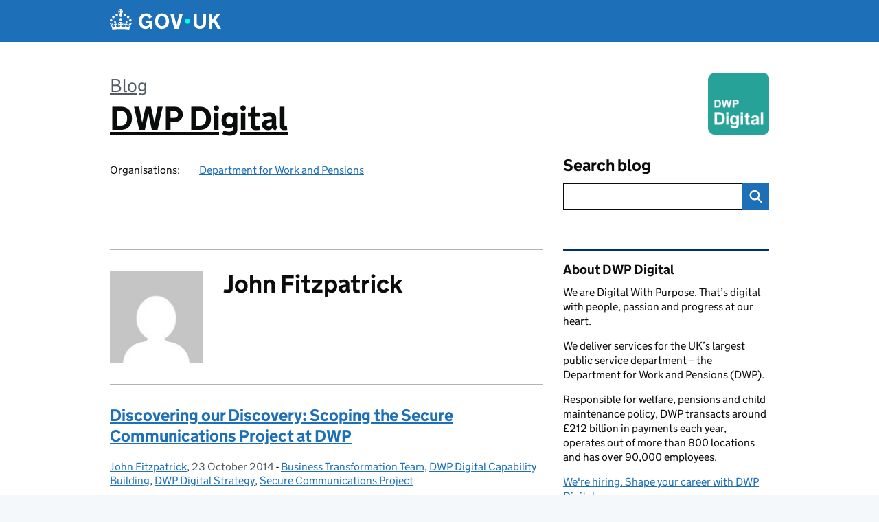

--- FILE ---
content_type: text/html; charset=UTF-8
request_url: https://dwpdigital.blog.gov.uk/author/john-fitzpatrick/
body_size: 14006
content:
<!DOCTYPE html>
<html lang="en" class="govuk-template--rebranded">
	<head>
		<meta charset="utf-8">

		<meta name="viewport" content="width=device-width, initial-scale=1, viewport-fit=cover">
		<meta name="theme-color" content="#0b0c0c">

		<link rel="icon" sizes="48x48" href="https://dwpdigital.blog.gov.uk/wp-content/themes/gds-blogs/build/node_modules/govuk-frontend/dist/govuk/assets/rebrand/images/favicon.ico">
		<link rel="icon" sizes="any" href="https://dwpdigital.blog.gov.uk/wp-content/themes/gds-blogs/build/node_modules/govuk-frontend/dist/govuk/assets/rebrand/images/favicon.svg" type="image/svg+xml">
		<link rel="mask-icon" href="https://dwpdigital.blog.gov.uk/wp-content/themes/gds-blogs/build/node_modules/govuk-frontend/dist/govuk/assets/rebrand/images/govuk-icon-mask.svg" color="#0b0c0c">
		<link rel="apple-touch-icon" href="https://dwpdigital.blog.gov.uk/wp-content/themes/gds-blogs/build/node_modules/govuk-frontend/dist/govuk/assets/rebrand/images/govuk-icon-180.png">
		<link rel="manifest" href="https://dwpdigital.blog.gov.uk/wp-content/themes/gds-blogs/build/node_modules/govuk-frontend/dist/govuk/assets/rebrand/manifest.json">

		<title>John Fitzpatrick &#8211; DWP Digital</title>
<meta name='robots' content='max-image-preview:large' />
	<style>img:is([sizes="auto" i], [sizes^="auto," i]) { contain-intrinsic-size: 3000px 1500px }</style>
	<link rel='dns-prefetch' href='//cc.cdn.civiccomputing.com' />
<link rel='dns-prefetch' href='//dwpdigital.blog.gov.uk' />
<link rel="alternate" type="application/atom+xml" title="DWP Digital &raquo; Feed" href="https://dwpdigital.blog.gov.uk/feed/" />
<link rel="alternate" type="application/atom+xml" title="DWP Digital &raquo; Posts by John Fitzpatrick Feed" href="https://dwpdigital.blog.gov.uk/author/john-fitzpatrick/feed/" />
<link rel='stylesheet' id='wp-block-library-css' href='https://dwpdigital.blog.gov.uk/wp-includes/css/dist/block-library/style.min.css?ver=6.8.3' media='all' />
<style id='co-authors-plus-coauthors-style-inline-css'>
.wp-block-co-authors-plus-coauthors.is-layout-flow [class*=wp-block-co-authors-plus]{display:inline}

</style>
<style id='co-authors-plus-avatar-style-inline-css'>
.wp-block-co-authors-plus-avatar :where(img){height:auto;max-width:100%;vertical-align:bottom}.wp-block-co-authors-plus-coauthors.is-layout-flow .wp-block-co-authors-plus-avatar :where(img){vertical-align:middle}.wp-block-co-authors-plus-avatar:is(.alignleft,.alignright){display:table}.wp-block-co-authors-plus-avatar.aligncenter{display:table;margin-inline:auto}

</style>
<style id='co-authors-plus-image-style-inline-css'>
.wp-block-co-authors-plus-image{margin-bottom:0}.wp-block-co-authors-plus-image :where(img){height:auto;max-width:100%;vertical-align:bottom}.wp-block-co-authors-plus-coauthors.is-layout-flow .wp-block-co-authors-plus-image :where(img){vertical-align:middle}.wp-block-co-authors-plus-image:is(.alignfull,.alignwide) :where(img){width:100%}.wp-block-co-authors-plus-image:is(.alignleft,.alignright){display:table}.wp-block-co-authors-plus-image.aligncenter{display:table;margin-inline:auto}

</style>
<style id='global-styles-inline-css'>
:root{--wp--preset--aspect-ratio--square: 1;--wp--preset--aspect-ratio--4-3: 4/3;--wp--preset--aspect-ratio--3-4: 3/4;--wp--preset--aspect-ratio--3-2: 3/2;--wp--preset--aspect-ratio--2-3: 2/3;--wp--preset--aspect-ratio--16-9: 16/9;--wp--preset--aspect-ratio--9-16: 9/16;--wp--preset--color--black: var(--wp--custom--govuk-color--black);--wp--preset--color--cyan-bluish-gray: #abb8c3;--wp--preset--color--white: var(--wp--custom--govuk-color--white);--wp--preset--color--pale-pink: #f78da7;--wp--preset--color--vivid-red: #cf2e2e;--wp--preset--color--luminous-vivid-orange: #ff6900;--wp--preset--color--luminous-vivid-amber: #fcb900;--wp--preset--color--light-green-cyan: #7bdcb5;--wp--preset--color--vivid-green-cyan: #00d084;--wp--preset--color--pale-cyan-blue: #8ed1fc;--wp--preset--color--vivid-cyan-blue: #0693e3;--wp--preset--color--vivid-purple: #9b51e0;--wp--preset--color--dark-grey: var(--wp--custom--govuk-color--dark-grey);--wp--preset--color--mid-grey: var(--wp--custom--govuk-color--mid-grey);--wp--preset--color--light-grey: var(--wp--custom--govuk-color--light-grey);--wp--preset--color--blue: var(--wp--custom--govuk-color--blue);--wp--preset--color--green: var(--wp--custom--govuk-color--green);--wp--preset--color--turquoise: var(--wp--custom--govuk-color--turquoise);--wp--preset--gradient--vivid-cyan-blue-to-vivid-purple: linear-gradient(135deg,rgba(6,147,227,1) 0%,rgb(155,81,224) 100%);--wp--preset--gradient--light-green-cyan-to-vivid-green-cyan: linear-gradient(135deg,rgb(122,220,180) 0%,rgb(0,208,130) 100%);--wp--preset--gradient--luminous-vivid-amber-to-luminous-vivid-orange: linear-gradient(135deg,rgba(252,185,0,1) 0%,rgba(255,105,0,1) 100%);--wp--preset--gradient--luminous-vivid-orange-to-vivid-red: linear-gradient(135deg,rgba(255,105,0,1) 0%,rgb(207,46,46) 100%);--wp--preset--gradient--very-light-gray-to-cyan-bluish-gray: linear-gradient(135deg,rgb(238,238,238) 0%,rgb(169,184,195) 100%);--wp--preset--gradient--cool-to-warm-spectrum: linear-gradient(135deg,rgb(74,234,220) 0%,rgb(151,120,209) 20%,rgb(207,42,186) 40%,rgb(238,44,130) 60%,rgb(251,105,98) 80%,rgb(254,248,76) 100%);--wp--preset--gradient--blush-light-purple: linear-gradient(135deg,rgb(255,206,236) 0%,rgb(152,150,240) 100%);--wp--preset--gradient--blush-bordeaux: linear-gradient(135deg,rgb(254,205,165) 0%,rgb(254,45,45) 50%,rgb(107,0,62) 100%);--wp--preset--gradient--luminous-dusk: linear-gradient(135deg,rgb(255,203,112) 0%,rgb(199,81,192) 50%,rgb(65,88,208) 100%);--wp--preset--gradient--pale-ocean: linear-gradient(135deg,rgb(255,245,203) 0%,rgb(182,227,212) 50%,rgb(51,167,181) 100%);--wp--preset--gradient--electric-grass: linear-gradient(135deg,rgb(202,248,128) 0%,rgb(113,206,126) 100%);--wp--preset--gradient--midnight: linear-gradient(135deg,rgb(2,3,129) 0%,rgb(40,116,252) 100%);--wp--preset--font-size--small: 13px;--wp--preset--font-size--medium: 20px;--wp--preset--font-size--large: 36px;--wp--preset--font-size--x-large: 42px;--wp--preset--spacing--20: 0.44rem;--wp--preset--spacing--30: 0.67rem;--wp--preset--spacing--40: 1rem;--wp--preset--spacing--50: 1.5rem;--wp--preset--spacing--60: 2.25rem;--wp--preset--spacing--70: 3.38rem;--wp--preset--spacing--80: 5.06rem;--wp--preset--spacing--1: 0.3125rem;--wp--preset--spacing--2: 0.625rem;--wp--preset--spacing--3: 0.9375rem;--wp--preset--spacing--4: clamp(0.9375rem, (100vw - 40rem) * 1000, 1.25rem);--wp--preset--spacing--5: clamp(0.9375rem, (100vw - 40rem) * 1000, 1.5625rem);--wp--preset--spacing--6: clamp(1.25rem, (100vw - 40rem) * 1000, 1.875rem);--wp--preset--spacing--7: clamp(1.5625rem, (100vw - 40rem) * 1000, 2.5rem);--wp--preset--spacing--8: clamp(1.875rem, (100vw - 40rem) * 1000, 3.125rem);--wp--preset--spacing--9: clamp(2.5rem, (100vw - 40rem) * 1000, 3.75rem);--wp--preset--shadow--natural: 6px 6px 9px rgba(0, 0, 0, 0.2);--wp--preset--shadow--deep: 12px 12px 50px rgba(0, 0, 0, 0.4);--wp--preset--shadow--sharp: 6px 6px 0px rgba(0, 0, 0, 0.2);--wp--preset--shadow--outlined: 6px 6px 0px -3px rgba(255, 255, 255, 1), 6px 6px rgba(0, 0, 0, 1);--wp--preset--shadow--crisp: 6px 6px 0px rgba(0, 0, 0, 1);--wp--custom--govuk-color--black: #0b0c0c;--wp--custom--govuk-color--dark-grey: #505a5f;--wp--custom--govuk-color--mid-grey: #b1b4b6;--wp--custom--govuk-color--light-grey: #f3f2f1;--wp--custom--govuk-color--white: #ffffff;--wp--custom--govuk-color--blue: #1d70b8;--wp--custom--govuk-color--green: #00703c;--wp--custom--govuk-color--turquoise: #28a197;}:root { --wp--style--global--content-size: 630px;--wp--style--global--wide-size: 960px; }:where(body) { margin: 0; }.wp-site-blocks > .alignleft { float: left; margin-right: 2em; }.wp-site-blocks > .alignright { float: right; margin-left: 2em; }.wp-site-blocks > .aligncenter { justify-content: center; margin-left: auto; margin-right: auto; }:where(.is-layout-flex){gap: 0.5em;}:where(.is-layout-grid){gap: 0.5em;}.is-layout-flow > .alignleft{float: left;margin-inline-start: 0;margin-inline-end: 2em;}.is-layout-flow > .alignright{float: right;margin-inline-start: 2em;margin-inline-end: 0;}.is-layout-flow > .aligncenter{margin-left: auto !important;margin-right: auto !important;}.is-layout-constrained > .alignleft{float: left;margin-inline-start: 0;margin-inline-end: 2em;}.is-layout-constrained > .alignright{float: right;margin-inline-start: 2em;margin-inline-end: 0;}.is-layout-constrained > .aligncenter{margin-left: auto !important;margin-right: auto !important;}.is-layout-constrained > :where(:not(.alignleft):not(.alignright):not(.alignfull)){max-width: var(--wp--style--global--content-size);margin-left: auto !important;margin-right: auto !important;}.is-layout-constrained > .alignwide{max-width: var(--wp--style--global--wide-size);}body .is-layout-flex{display: flex;}.is-layout-flex{flex-wrap: wrap;align-items: center;}.is-layout-flex > :is(*, div){margin: 0;}body .is-layout-grid{display: grid;}.is-layout-grid > :is(*, div){margin: 0;}body{padding-top: 0px;padding-right: 0px;padding-bottom: 0px;padding-left: 0px;}a:where(:not(.wp-element-button)){text-decoration: underline;}:root :where(.wp-element-button, .wp-block-button__link){background-color: #32373c;border-width: 0;color: #fff;font-family: inherit;font-size: inherit;line-height: inherit;padding: calc(0.667em + 2px) calc(1.333em + 2px);text-decoration: none;}.has-black-color{color: var(--wp--preset--color--black) !important;}.has-cyan-bluish-gray-color{color: var(--wp--preset--color--cyan-bluish-gray) !important;}.has-white-color{color: var(--wp--preset--color--white) !important;}.has-pale-pink-color{color: var(--wp--preset--color--pale-pink) !important;}.has-vivid-red-color{color: var(--wp--preset--color--vivid-red) !important;}.has-luminous-vivid-orange-color{color: var(--wp--preset--color--luminous-vivid-orange) !important;}.has-luminous-vivid-amber-color{color: var(--wp--preset--color--luminous-vivid-amber) !important;}.has-light-green-cyan-color{color: var(--wp--preset--color--light-green-cyan) !important;}.has-vivid-green-cyan-color{color: var(--wp--preset--color--vivid-green-cyan) !important;}.has-pale-cyan-blue-color{color: var(--wp--preset--color--pale-cyan-blue) !important;}.has-vivid-cyan-blue-color{color: var(--wp--preset--color--vivid-cyan-blue) !important;}.has-vivid-purple-color{color: var(--wp--preset--color--vivid-purple) !important;}.has-dark-grey-color{color: var(--wp--preset--color--dark-grey) !important;}.has-mid-grey-color{color: var(--wp--preset--color--mid-grey) !important;}.has-light-grey-color{color: var(--wp--preset--color--light-grey) !important;}.has-blue-color{color: var(--wp--preset--color--blue) !important;}.has-green-color{color: var(--wp--preset--color--green) !important;}.has-turquoise-color{color: var(--wp--preset--color--turquoise) !important;}.has-black-background-color{background-color: var(--wp--preset--color--black) !important;}.has-cyan-bluish-gray-background-color{background-color: var(--wp--preset--color--cyan-bluish-gray) !important;}.has-white-background-color{background-color: var(--wp--preset--color--white) !important;}.has-pale-pink-background-color{background-color: var(--wp--preset--color--pale-pink) !important;}.has-vivid-red-background-color{background-color: var(--wp--preset--color--vivid-red) !important;}.has-luminous-vivid-orange-background-color{background-color: var(--wp--preset--color--luminous-vivid-orange) !important;}.has-luminous-vivid-amber-background-color{background-color: var(--wp--preset--color--luminous-vivid-amber) !important;}.has-light-green-cyan-background-color{background-color: var(--wp--preset--color--light-green-cyan) !important;}.has-vivid-green-cyan-background-color{background-color: var(--wp--preset--color--vivid-green-cyan) !important;}.has-pale-cyan-blue-background-color{background-color: var(--wp--preset--color--pale-cyan-blue) !important;}.has-vivid-cyan-blue-background-color{background-color: var(--wp--preset--color--vivid-cyan-blue) !important;}.has-vivid-purple-background-color{background-color: var(--wp--preset--color--vivid-purple) !important;}.has-dark-grey-background-color{background-color: var(--wp--preset--color--dark-grey) !important;}.has-mid-grey-background-color{background-color: var(--wp--preset--color--mid-grey) !important;}.has-light-grey-background-color{background-color: var(--wp--preset--color--light-grey) !important;}.has-blue-background-color{background-color: var(--wp--preset--color--blue) !important;}.has-green-background-color{background-color: var(--wp--preset--color--green) !important;}.has-turquoise-background-color{background-color: var(--wp--preset--color--turquoise) !important;}.has-black-border-color{border-color: var(--wp--preset--color--black) !important;}.has-cyan-bluish-gray-border-color{border-color: var(--wp--preset--color--cyan-bluish-gray) !important;}.has-white-border-color{border-color: var(--wp--preset--color--white) !important;}.has-pale-pink-border-color{border-color: var(--wp--preset--color--pale-pink) !important;}.has-vivid-red-border-color{border-color: var(--wp--preset--color--vivid-red) !important;}.has-luminous-vivid-orange-border-color{border-color: var(--wp--preset--color--luminous-vivid-orange) !important;}.has-luminous-vivid-amber-border-color{border-color: var(--wp--preset--color--luminous-vivid-amber) !important;}.has-light-green-cyan-border-color{border-color: var(--wp--preset--color--light-green-cyan) !important;}.has-vivid-green-cyan-border-color{border-color: var(--wp--preset--color--vivid-green-cyan) !important;}.has-pale-cyan-blue-border-color{border-color: var(--wp--preset--color--pale-cyan-blue) !important;}.has-vivid-cyan-blue-border-color{border-color: var(--wp--preset--color--vivid-cyan-blue) !important;}.has-vivid-purple-border-color{border-color: var(--wp--preset--color--vivid-purple) !important;}.has-dark-grey-border-color{border-color: var(--wp--preset--color--dark-grey) !important;}.has-mid-grey-border-color{border-color: var(--wp--preset--color--mid-grey) !important;}.has-light-grey-border-color{border-color: var(--wp--preset--color--light-grey) !important;}.has-blue-border-color{border-color: var(--wp--preset--color--blue) !important;}.has-green-border-color{border-color: var(--wp--preset--color--green) !important;}.has-turquoise-border-color{border-color: var(--wp--preset--color--turquoise) !important;}.has-vivid-cyan-blue-to-vivid-purple-gradient-background{background: var(--wp--preset--gradient--vivid-cyan-blue-to-vivid-purple) !important;}.has-light-green-cyan-to-vivid-green-cyan-gradient-background{background: var(--wp--preset--gradient--light-green-cyan-to-vivid-green-cyan) !important;}.has-luminous-vivid-amber-to-luminous-vivid-orange-gradient-background{background: var(--wp--preset--gradient--luminous-vivid-amber-to-luminous-vivid-orange) !important;}.has-luminous-vivid-orange-to-vivid-red-gradient-background{background: var(--wp--preset--gradient--luminous-vivid-orange-to-vivid-red) !important;}.has-very-light-gray-to-cyan-bluish-gray-gradient-background{background: var(--wp--preset--gradient--very-light-gray-to-cyan-bluish-gray) !important;}.has-cool-to-warm-spectrum-gradient-background{background: var(--wp--preset--gradient--cool-to-warm-spectrum) !important;}.has-blush-light-purple-gradient-background{background: var(--wp--preset--gradient--blush-light-purple) !important;}.has-blush-bordeaux-gradient-background{background: var(--wp--preset--gradient--blush-bordeaux) !important;}.has-luminous-dusk-gradient-background{background: var(--wp--preset--gradient--luminous-dusk) !important;}.has-pale-ocean-gradient-background{background: var(--wp--preset--gradient--pale-ocean) !important;}.has-electric-grass-gradient-background{background: var(--wp--preset--gradient--electric-grass) !important;}.has-midnight-gradient-background{background: var(--wp--preset--gradient--midnight) !important;}.has-small-font-size{font-size: var(--wp--preset--font-size--small) !important;}.has-medium-font-size{font-size: var(--wp--preset--font-size--medium) !important;}.has-large-font-size{font-size: var(--wp--preset--font-size--large) !important;}.has-x-large-font-size{font-size: var(--wp--preset--font-size--x-large) !important;}
:where(.wp-block-post-template.is-layout-flex){gap: 1.25em;}:where(.wp-block-post-template.is-layout-grid){gap: 1.25em;}
:where(.wp-block-columns.is-layout-flex){gap: 2em;}:where(.wp-block-columns.is-layout-grid){gap: 2em;}
:root :where(.wp-block-pullquote){font-size: 1.5em;line-height: 1.6;}
</style>
<link rel='stylesheet' id='dxw-digest-css' href='https://dwpdigital.blog.gov.uk/wp-content/plugins/dxw-digest/app/../assets/css/dxw-digest.css?ver=6.8.3' media='all' />
<link rel='stylesheet' id='main-css' href='https://dwpdigital.blog.gov.uk/wp-content/themes/gds-blogs/build/main-592accf48c36d4c61c393fa8a73185ddcf8c65ca.min.css?ver=6.8.3' media='all' />
<link rel='stylesheet' id='aurora-heatmap-css' href='https://dwpdigital.blog.gov.uk/wp-content/plugins/aurora-heatmap/style.css?ver=1.7.1' media='all' />
<script src="https://dwpdigital.blog.gov.uk/wp-includes/js/jquery/jquery.min.js?ver=3.7.1" id="jquery-core-js"></script>
<script src="https://dwpdigital.blog.gov.uk/wp-includes/js/jquery/jquery-migrate.min.js?ver=3.4.1" id="jquery-migrate-js"></script>
<script src="https://dwpdigital.blog.gov.uk/wp-content/themes/gds-blogs/build/main-1a574665cb89c6954a0fc51bba2076ee798236b6.min.js?ver=6.8.3" id="main-js"></script>
<script src="https://cc.cdn.civiccomputing.com/9/cookieControl-9.x.min.js?ver=6.8.3" id="cookieControl-js"></script>
<script id="cookieControlConfig-js-extra">
var cookieControlSettings = {"apiKey":"c8b1d37ba682b6d122f1360da011322b3b755539","product":"PRO","domain":"dwpdigital.blog.gov.uk"};
</script>
<script src="https://dwpdigital.blog.gov.uk/wp-content/plugins/gds-cookies-and-analytics/assets/cookieControlConfig.js?ver=6.8.3" id="cookieControlConfig-js"></script>
<script src="https://dwpdigital.blog.gov.uk/wp-content/plugins/dxw-digest/app/../assets/js/dxw-digest.js?ver=6.8.3" id="dxw-digest-js"></script>
<script src="https://dwpdigital.blog.gov.uk/wp-content/themes/gds-blogs/build/govuk-frontend-load.js?ver=6.8.3" id="govuk-frontend-js" type="module"></script>
<script id="aurora-heatmap-js-extra">
var aurora_heatmap = {"_mode":"reporter","ajax_url":"https:\/\/dwpdigital.blog.gov.uk\/wp-admin\/admin-ajax.php","action":"aurora_heatmap","reports":"click_pc,click_mobile","debug":"0","ajax_delay_time":"3000","ajax_interval":"10","ajax_bulk":null};
</script>
<script src="https://dwpdigital.blog.gov.uk/wp-content/plugins/aurora-heatmap/js/aurora-heatmap.min.js?ver=1.7.1" id="aurora-heatmap-js"></script>
	<meta name="description" content="News and updates from DWP Digital">

<style>.recentcomments a{display:inline !important;padding:0 !important;margin:0 !important;}</style>	</head>
	<body class="archive author author-john-fitzpatrick author-461 wp-theme-gds-blogs govuk-template__body">
		<script>
document.body.className += ' js-enabled' + ('noModule' in HTMLScriptElement.prototype ? ' govuk-frontend-supported' : '');
</script>

		<a href="#content" class="govuk-skip-link" data-module="govuk-skip-link">Skip to main content</a>
		<header class="govuk-header" data-module="govuk-header">
			<div class="govuk-header__container govuk-width-container">
				<div class="govuk-header__logo">
					<a href="https://www.gov.uk/" title="Go to the GOV.UK homepage" id="logo" class="govuk-header__link govuk-header__link--homepage">  
						<svg
							focusable="false"
							role="img"
							xmlns="http://www.w3.org/2000/svg"
							viewBox="0 0 324 60"
							height="30"
							width="162"
							fill="currentcolor"
							class="govuk-header__logotype"
							aria-label="GOV.UK">
							<title>GOV.UK</title>
							<g>
								<circle cx="20" cy="17.6" r="3.7"></circle>
								<circle cx="10.2" cy="23.5" r="3.7"></circle>
								<circle cx="3.7" cy="33.2" r="3.7"></circle>
								<circle cx="31.7" cy="30.6" r="3.7"></circle>
								<circle cx="43.3" cy="17.6" r="3.7"></circle>
								<circle cx="53.2" cy="23.5" r="3.7"></circle>
								<circle cx="59.7" cy="33.2" r="3.7"></circle>
								<circle cx="31.7" cy="30.6" r="3.7"></circle>
								<path d="M33.1,9.8c.2-.1.3-.3.5-.5l4.6,2.4v-6.8l-4.6,1.5c-.1-.2-.3-.3-.5-.5l1.9-5.9h-6.7l1.9,5.9c-.2.1-.3.3-.5.5l-4.6-1.5v6.8l4.6-2.4c.1.2.3.3.5.5l-2.6,8c-.9,2.8,1.2,5.7,4.1,5.7h0c3,0,5.1-2.9,4.1-5.7l-2.6-8ZM37,37.9s-3.4,3.8-4.1,6.1c2.2,0,4.2-.5,6.4-2.8l-.7,8.5c-2-2.8-4.4-4.1-5.7-3.8.1,3.1.5,6.7,5.8,7.2,3.7.3,6.7-1.5,7-3.8.4-2.6-2-4.3-3.7-1.6-1.4-4.5,2.4-6.1,4.9-3.2-1.9-4.5-1.8-7.7,2.4-10.9,3,4,2.6,7.3-1.2,11.1,2.4-1.3,6.2,0,4,4.6-1.2-2.8-3.7-2.2-4.2.2-.3,1.7.7,3.7,3,4.2,1.9.3,4.7-.9,7-5.9-1.3,0-2.4.7-3.9,1.7l2.4-8c.6,2.3,1.4,3.7,2.2,4.5.6-1.6.5-2.8,0-5.3l5,1.8c-2.6,3.6-5.2,8.7-7.3,17.5-7.4-1.1-15.7-1.7-24.5-1.7h0c-8.8,0-17.1.6-24.5,1.7-2.1-8.9-4.7-13.9-7.3-17.5l5-1.8c-.5,2.5-.6,3.7,0,5.3.8-.8,1.6-2.3,2.2-4.5l2.4,8c-1.5-1-2.6-1.7-3.9-1.7,2.3,5,5.2,6.2,7,5.9,2.3-.4,3.3-2.4,3-4.2-.5-2.4-3-3.1-4.2-.2-2.2-4.6,1.6-6,4-4.6-3.7-3.7-4.2-7.1-1.2-11.1,4.2,3.2,4.3,6.4,2.4,10.9,2.5-2.8,6.3-1.3,4.9,3.2-1.8-2.7-4.1-1-3.7,1.6.3,2.3,3.3,4.1,7,3.8,5.4-.5,5.7-4.2,5.8-7.2-1.3-.2-3.7,1-5.7,3.8l-.7-8.5c2.2,2.3,4.2,2.7,6.4,2.8-.7-2.3-4.1-6.1-4.1-6.1h10.6,0Z"></path>
							</g>
							<circle class="govuk-logo-dot" cx="226" cy="36" r="7.3"></circle>
							<path d="M93.94 41.25c.4 1.81 1.2 3.21 2.21 4.62 1 1.4 2.21 2.41 3.61 3.21s3.21 1.2 5.22 1.2 3.61-.4 4.82-1c1.4-.6 2.41-1.4 3.21-2.41.8-1 1.4-2.01 1.61-3.01s.4-2.01.4-3.01v.14h-10.86v-7.02h20.07v24.08h-8.03v-5.56c-.6.8-1.38 1.61-2.19 2.41-.8.8-1.81 1.2-2.81 1.81-1 .4-2.21.8-3.41 1.2s-2.41.4-3.81.4a18.56 18.56 0 0 1-14.65-6.63c-1.6-2.01-3.01-4.41-3.81-7.02s-1.4-5.62-1.4-8.83.4-6.02 1.4-8.83a20.45 20.45 0 0 1 19.46-13.65c3.21 0 4.01.2 5.82.8 1.81.4 3.61 1.2 5.02 2.01 1.61.8 2.81 2.01 4.01 3.21s2.21 2.61 2.81 4.21l-7.63 4.41c-.4-1-1-1.81-1.61-2.61-.6-.8-1.4-1.4-2.21-2.01-.8-.6-1.81-1-2.81-1.4-1-.4-2.21-.4-3.61-.4-2.01 0-3.81.4-5.22 1.2-1.4.8-2.61 1.81-3.61 3.21s-1.61 2.81-2.21 4.62c-.4 1.81-.6 3.71-.6 5.42s.8 5.22.8 5.22Zm57.8-27.9c3.21 0 6.22.6 8.63 1.81 2.41 1.2 4.82 2.81 6.62 4.82S170.2 24.39 171 27s1.4 5.62 1.4 8.83-.4 6.02-1.4 8.83-2.41 5.02-4.01 7.02-4.01 3.61-6.62 4.82-5.42 1.81-8.63 1.81-6.22-.6-8.63-1.81-4.82-2.81-6.42-4.82-3.21-4.41-4.01-7.02-1.4-5.62-1.4-8.83.4-6.02 1.4-8.83 2.41-5.02 4.01-7.02 4.01-3.61 6.42-4.82 5.42-1.81 8.63-1.81Zm0 36.73c1.81 0 3.61-.4 5.02-1s2.61-1.81 3.61-3.01 1.81-2.81 2.21-4.41c.4-1.81.8-3.61.8-5.62 0-2.21-.2-4.21-.8-6.02s-1.2-3.21-2.21-4.62c-1-1.2-2.21-2.21-3.61-3.01s-3.21-1-5.02-1-3.61.4-5.02 1c-1.4.8-2.61 1.81-3.61 3.01s-1.81 2.81-2.21 4.62c-.4 1.81-.8 3.61-.8 5.62 0 2.41.2 4.21.8 6.02.4 1.81 1.2 3.21 2.21 4.41s2.21 2.21 3.61 3.01c1.4.8 3.21 1 5.02 1Zm36.32 7.96-12.24-44.15h9.83l8.43 32.77h.4l8.23-32.77h9.83L200.3 58.04h-12.24Zm74.14-7.96c2.18 0 3.51-.6 3.51-.6 1.2-.6 2.01-1 2.81-1.81s1.4-1.81 1.81-2.81a13 13 0 0 0 .8-4.01V13.9h8.63v28.15c0 2.41-.4 4.62-1.4 6.62-.8 2.01-2.21 3.61-3.61 5.02s-3.41 2.41-5.62 3.21-4.62 1.2-7.02 1.2-5.02-.4-7.02-1.2c-2.21-.8-4.01-1.81-5.62-3.21s-2.81-3.01-3.61-5.02-1.4-4.21-1.4-6.62V13.9h8.63v26.95c0 1.61.2 3.01.8 4.01.4 1.2 1.2 2.21 2.01 2.81.8.8 1.81 1.4 2.81 1.81 0 0 1.34.6 3.51.6Zm34.22-36.18v18.92l15.65-18.92h10.82l-15.03 17.32 16.03 26.83h-10.21l-11.44-20.21-5.62 6.22v13.99h-8.83V13.9"></path>
						</svg>
					</a>
				</div>
			</div>
		</header>

				<div class="govuk-width-container">
    <header class="header" aria-label="blog name">
    <div class="govuk-grid-row">

        
        <div class="govuk-grid-column-two-thirds">
            <div class="blog-title govuk-heading-xl">
                <span class="blog"><a href="https://www.blog.gov.uk/">Blog</a></span>
                <a href="https://dwpdigital.blog.gov.uk">DWP Digital</a>
			</div>

                            <div class="bottom blog-meta">
                                                    <dl>
                                <dt>Organisations:</dt>
                                <dd><a href="https://www.gov.uk/government/organisations/department-for-work-pensions">Department for Work and Pensions</a></dd>
                            </dl>
                                                                </div>
                    </div>

        <div class="govuk-grid-column-one-third">
                                        <div class="logo-container hidden-mobile">
                    <img src="https://dwpdigital.blog.gov.uk/wp-content/uploads/sites/197/2021/06/cropped-DWP-Digital-Master-Arial-Logos-35mm-e1623569820467.png" alt="DWP Digital">
                </div>
                        <div class="bottom search-container">
                <form role="search" method="get" id="searchform" class="form-search" action="https://dwpdigital.blog.gov.uk/">
    <label class="govuk-label govuk-label--m" for="s">Search blog</label>
    <div class="search-input-wrapper">
        <input enterkeyhint="search" title="Search" type="search" value="" name="s" id="s" class="search-query">
        <input type="submit" id="searchsubmit" value="Search" class="btn">
    </div>
</form>
            </div>
        </div>

    </div>

    
</header>
      <main id="content" class="govuk-grid-row">
    <div class="govuk-grid-column-two-thirds main-content">
		<div class="author-container">
    <div class="govuk-grid-row author-details">
        <div class="govuk-grid-column-one-quarter avatar">
            <img alt='' src='https://secure.gravatar.com/avatar/?s=140&#038;d=mm&#038;r=g' srcset='https://secure.gravatar.com/avatar/?s=280&#038;d=mm&#038;r=g 2x' class='avatar pull-left media-object avatar-140 photo avatar-default' height='140' width='140' decoding='async'/>        </div>
        <div class="govuk-grid-column-three-quarters">
            <h1 class="govuk-heading-l">John Fitzpatrick</h1>
                    </div>
    </div>
            <article class="post-473 post type-post status-publish format-standard hentry category-business-transformation-team category-dwp-digital-capability-building category-dwp-digital-strategy category-secure-communications-project tag-agile-development tag-business-transformation tag-digital-capability tag-digital-transformation tag-dwp tag-secure-communications-project tag-user-research">
  <header>
    <h2 class="govuk-heading-m"><a href="https://dwpdigital.blog.gov.uk/2014/10/23/discovering-our-discovery-scoping-the-secure-communications-project-at-dwp/">Discovering our Discovery: Scoping  the Secure Communications Project at DWP</a></h2>
    <div class="govuk-body-s">
  	<span class="govuk-visually-hidden">Posted by: </span>
	<a href="https://dwpdigital.blog.gov.uk/author/john-fitzpatrick/" title="Posts by John Fitzpatrick" class="author url fn" rel="author">John Fitzpatrick</a>, <span class="govuk-visually-hidden">Posted on: </span><time class="updated" datetime="2014-10-23T10:53:09+01:00">23 October 2014</time>
  -
  <span class="govuk-visually-hidden">Categories: </span>
  <a href="https://dwpdigital.blog.gov.uk/category/business-transformation-team/" rel="category tag">Business Transformation Team</a>, <a href="https://dwpdigital.blog.gov.uk/category/dwp-digital-capability-building/" rel="category tag">DWP Digital Capability Building</a>, <a href="https://dwpdigital.blog.gov.uk/category/dwp-digital-strategy/" rel="category tag">DWP Digital Strategy</a>, <a href="https://dwpdigital.blog.gov.uk/category/secure-communications-project/" rel="category tag">Secure Communications Project</a></div>
      </header>
  <div class="entry-summary">
    <p>“I have a dream” a man once said. He went on to describe exactly what that dream was. His articulation was so successful that many of those listening heard a call to arms and understood that it was the start …</p>
  </div>
  <footer class="govuk-body-s">
  <a class="govuk-link" href="https://dwpdigital.blog.gov.uk/2014/10/23/discovering-our-discovery-scoping-the-secure-communications-project-at-dwp/"><strong>Read more</strong> <span class="govuk-visually-hidden">of Discovering our Discovery: Scoping  the Secure Communications Project at DWP</span></a>
        - <a href="https://dwpdigital.blog.gov.uk/2014/10/23/discovering-our-discovery-scoping-the-secure-communications-project-at-dwp/#comments" class="govuk-link">1 comment</a>
    </footer>
</article>
            <article class="post-462 post type-post status-publish format-standard hentry category-business-transformation-team category-dwp-digital-capability-building category-dwp-digital-strategy category-secure-communications-project tag-agile-development tag-business-transformation tag-digital tag-secure-communications-project tag-service-improvement tag-user-research">
  <header>
    <h2 class="govuk-heading-m"><a href="https://dwpdigital.blog.gov.uk/2014/10/06/my-digital-journey/">My Digital Journey</a></h2>
    <div class="govuk-body-s">
  	<span class="govuk-visually-hidden">Posted by: </span>
	<a href="https://dwpdigital.blog.gov.uk/author/john-fitzpatrick/" title="Posts by John Fitzpatrick" class="author url fn" rel="author">John Fitzpatrick</a>, <span class="govuk-visually-hidden">Posted on: </span><time class="updated" datetime="2014-10-06T10:31:45+01:00">6 October 2014</time>
  -
  <span class="govuk-visually-hidden">Categories: </span>
  <a href="https://dwpdigital.blog.gov.uk/category/business-transformation-team/" rel="category tag">Business Transformation Team</a>, <a href="https://dwpdigital.blog.gov.uk/category/dwp-digital-capability-building/" rel="category tag">DWP Digital Capability Building</a>, <a href="https://dwpdigital.blog.gov.uk/category/dwp-digital-strategy/" rel="category tag">DWP Digital Strategy</a>, <a href="https://dwpdigital.blog.gov.uk/category/secure-communications-project/" rel="category tag">Secure Communications Project</a></div>
      </header>
  <div class="entry-summary">
    <p>I LOVE innovation because of all those fantastic things that can really improve our lives. As a traveller, my smartphone brings me internet, email, calendar, photos and best of all face  to face contact with my nearest and dearest. These …</p>
  </div>
  <footer class="govuk-body-s">
  <a class="govuk-link" href="https://dwpdigital.blog.gov.uk/2014/10/06/my-digital-journey/"><strong>Read more</strong> <span class="govuk-visually-hidden">of My Digital Journey</span></a>
  </footer>
</article>
    </div>
          </div>
    <div class="govuk-grid-column-one-third sidebar-contain">
      <div class="sidebar">
  <h2 class="govuk-heading-m govuk-visually-hidden">Related content and links</h2>
  <section class="widget about_widget"><h3>About DWP Digital</h3><p>We are Digital With Purpose. That’s digital with people, passion and progress at our heart.</p>
<p>We deliver services for the UK’s largest public service department – the Department for Work and Pensions (DWP). </p>
<p>Responsible for welfare, pensions and child maintenance policy, DWP transacts around £212 billion in payments each year, operates out of more than 800 locations and has over 90,000 employees.</p>
<p><a href="https://careers.dwp.gov.uk/">We're hiring. Shape your career with DWP Digital.</a></p>
</section><section class="widget nav_menu-4 widget_nav_menu"><div class="widget-inner"><h3>Subscribe to our newsletter</h3><nav class="menu-were-hiring-container" aria-label="Subscribe to our newsletter"><ul id="menu-were-hiring" class="menu"><li id="menu-item-2057" class="menu-item menu-item-type-custom menu-item-object-custom menu-item-2057"><a href="https://careers.dwp.gov.uk/newsletter-sign-up/">Subscribe for the latest DWP Digital jobs</a></li>
</ul></nav></div></section><section class="widget categories-3 widget_categories"><div class="widget-inner"><h3>Categories</h3><form action="https://dwpdigital.blog.gov.uk" method="get"><label class="screen-reader-text" for="cat">Categories</label><select  name='cat' id='cat' class='postform'>
	<option value='-1'>Select Category</option>
	<option class="level-0" value="361">Access to work&nbsp;&nbsp;(2)</option>
	<option class="level-0" value="624">Accessibility&nbsp;&nbsp;(7)</option>
	<option class="level-0" value="244">Agile development&nbsp;&nbsp;(40)</option>
	<option class="level-0" value="686">agile teams&nbsp;&nbsp;(5)</option>
	<option class="level-0" value="724">APIs&nbsp;&nbsp;(5)</option>
	<option class="level-0" value="723">application programming interfaces&nbsp;&nbsp;(2)</option>
	<option class="level-0" value="588">Apply and Maintain Carer's Allowance&nbsp;&nbsp;(1)</option>
	<option class="level-0" value="639">Apply for Direct Rent Payments&nbsp;&nbsp;(1)</option>
	<option class="level-0" value="1">Apply for Personal Independence Payment&nbsp;&nbsp;(4)</option>
	<option class="level-0" value="245">Apprenticeships&nbsp;&nbsp;(13)</option>
	<option class="level-0" value="355">Architecture&nbsp;&nbsp;(11)</option>
	<option class="level-0" value="524">Automation&nbsp;&nbsp;(3)</option>
	<option class="level-0" value="799">Awards&nbsp;&nbsp;(1)</option>
	<option class="level-0" value="2">Benefit repayment service&nbsp;&nbsp;(1)</option>
	<option class="level-0" value="654">Bereavement Service&nbsp;&nbsp;(3)</option>
	<option class="level-0" value="537">Blogging&nbsp;&nbsp;(1)</option>
	<option class="level-0" value="565">BPDTS Ltd&nbsp;&nbsp;(5)</option>
	<option class="level-0" value="3">Business Analyst&nbsp;&nbsp;(20)</option>
	<option class="level-0" value="4">Business Design&nbsp;&nbsp;(12)</option>
	<option class="level-0" value="5">Business Transformation&nbsp;&nbsp;(20)</option>
	<option class="level-0" value="6">Business Transformation Group&nbsp;&nbsp;(17)</option>
	<option class="level-0" value="7">Business Transformation Team&nbsp;&nbsp;(10)</option>
	<option class="level-0" value="8">Carer's Allowance Digital Service&nbsp;&nbsp;(24)</option>
	<option class="level-0" value="388">Carer's week&nbsp;&nbsp;(2)</option>
	<option class="level-0" value="9">Check your State Pension&nbsp;&nbsp;(5)</option>
	<option class="level-0" value="790">Child Maintenance Service&nbsp;&nbsp;(2)</option>
	<option class="level-0" value="246">Cloud&nbsp;&nbsp;(8)</option>
	<option class="level-0" value="347">Cloud services&nbsp;&nbsp;(8)</option>
	<option class="level-0" value="855">Coaching&nbsp;&nbsp;(1)</option>
	<option class="level-0" value="247">coding&nbsp;&nbsp;(9)</option>
	<option class="level-0" value="671">Collaboration&nbsp;&nbsp;(20)</option>
	<option class="level-0" value="248">Collaboration tools&nbsp;&nbsp;(2)</option>
	<option class="level-0" value="369">communities of practice&nbsp;&nbsp;(11)</option>
	<option class="level-0" value="403">community work&nbsp;&nbsp;(2)</option>
	<option class="level-0" value="756">Content Design&nbsp;&nbsp;(6)</option>
	<option class="level-0" value="11">Content Designer&nbsp;&nbsp;(15)</option>
	<option class="level-0" value="750">coronavirus&nbsp;&nbsp;(16)</option>
	<option class="level-0" value="12">Cross Government&nbsp;&nbsp;(17)</option>
	<option class="level-0" value="860">cross government collaboration&nbsp;&nbsp;(1)</option>
	<option class="level-0" value="249">cyber security&nbsp;&nbsp;(3)</option>
	<option class="level-0" value="391">Data&nbsp;&nbsp;(31)</option>
	<option class="level-0" value="390">Data Engineering&nbsp;&nbsp;(8)</option>
	<option class="level-0" value="250">Data Science&nbsp;&nbsp;(24)</option>
	<option class="level-0" value="719">Data scientist&nbsp;&nbsp;(1)</option>
	<option class="level-0" value="566">DataJam North East&nbsp;&nbsp;(9)</option>
	<option class="level-0" value="689">DataJam West Midlands&nbsp;&nbsp;(1)</option>
	<option class="level-0" value="13">Delivery Manager&nbsp;&nbsp;(11)</option>
	<option class="level-0" value="14">Design&nbsp;&nbsp;(16)</option>
	<option class="level-0" value="468">DevOps&nbsp;&nbsp;(11)</option>
	<option class="level-0" value="251">Digital&nbsp;&nbsp;(20)</option>
	<option class="level-0" value="252">Digital Academy&nbsp;&nbsp;(4)</option>
	<option class="level-0" value="680">Digital Channels&nbsp;&nbsp;(1)</option>
	<option class="level-0" value="668">Digital Delivery&nbsp;&nbsp;(3)</option>
	<option class="level-0" value="15">Digital DWP jobs&nbsp;&nbsp;(10)</option>
	<option class="level-0" value="847">Digital Leaders&nbsp;&nbsp;(1)</option>
	<option class="level-0" value="476">Digital performance analytics&nbsp;&nbsp;(3)</option>
	<option class="level-0" value="253">Digital reuse&nbsp;&nbsp;(4)</option>
	<option class="level-0" value="16">Digital Service&nbsp;&nbsp;(27)</option>
	<option class="level-1" value="612">&nbsp;&nbsp;&nbsp;DWP Authenticate Digital Service&nbsp;&nbsp;(2)</option>
	<option class="level-1" value="27">&nbsp;&nbsp;&nbsp;Find Pension Contact Details&nbsp;&nbsp;(1)</option>
	<option class="level-1" value="28">&nbsp;&nbsp;&nbsp;Funeral Payments&nbsp;&nbsp;(1)</option>
	<option class="level-1" value="520">&nbsp;&nbsp;&nbsp;Get Citizen Income Information&nbsp;&nbsp;(3)</option>
	<option class="level-1" value="40">&nbsp;&nbsp;&nbsp;Universal Credit&nbsp;&nbsp;(6)</option>
	<option class="level-0" value="17">Digital Technology&nbsp;&nbsp;(8)</option>
	<option class="level-0" value="18">Digital transformation&nbsp;&nbsp;(41)</option>
	<option class="level-1" value="33">&nbsp;&nbsp;&nbsp;Product Development&nbsp;&nbsp;(5)</option>
	<option class="level-1" value="413">&nbsp;&nbsp;&nbsp;Service Design&nbsp;&nbsp;(6)</option>
	<option class="level-0" value="527">Digital Voices&nbsp;&nbsp;(30)</option>
	<option class="level-0" value="848">Digital With Purpose&nbsp;&nbsp;(19)</option>
	<option class="level-0" value="651">Digital Workplace&nbsp;&nbsp;(5)</option>
	<option class="level-0" value="19">Diversity&nbsp;&nbsp;(78)</option>
	<option class="level-0" value="20">DWP Digital&nbsp;&nbsp;(224)</option>
	<option class="level-0" value="21">DWP Digital Academy&nbsp;&nbsp;(13)</option>
	<option class="level-0" value="22">DWP Digital Capability Building&nbsp;&nbsp;(71)</option>
	<option class="level-1" value="339">&nbsp;&nbsp;&nbsp;product owner&nbsp;&nbsp;(3)</option>
	<option class="level-0" value="23">DWP Digital Strategy&nbsp;&nbsp;(20)</option>
	<option class="level-0" value="24">DWP Technology&nbsp;&nbsp;(20)</option>
	<option class="level-0" value="254">DWPride&nbsp;&nbsp;(8)</option>
	<option class="level-0" value="25">Enabling Digital Delivery&nbsp;&nbsp;(5)</option>
	<option class="level-0" value="26">Enabling Services&nbsp;&nbsp;(3)</option>
	<option class="level-0" value="255">End user computing support&nbsp;&nbsp;(2)</option>
	<option class="level-0" value="384">Engineering&nbsp;&nbsp;(14)</option>
	<option class="level-0" value="256">Enterprise Architecture&nbsp;&nbsp;(3)</option>
	<option class="level-0" value="257">Enterprise Infrastructure&nbsp;&nbsp;(5)</option>
	<option class="level-0" value="258">Equality&nbsp;&nbsp;(5)</option>
	<option class="level-0" value="259">Error and Debt&nbsp;&nbsp;(4)</option>
	<option class="level-0" value="708">Examine a Place&nbsp;&nbsp;(2)</option>
	<option class="level-0" value="705">Financial inclusion&nbsp;&nbsp;(2)</option>
	<option class="level-0" value="260">Fraud&nbsp;&nbsp;(1)</option>
	<option class="level-0" value="715">GDS&nbsp;&nbsp;(1)</option>
	<option class="level-0" value="430">GDS Academy&nbsp;&nbsp;(1)</option>
	<option class="level-0" value="261">Gen X and Gen Z&nbsp;&nbsp;(1)</option>
	<option class="level-0" value="474">Google Analytics&nbsp;&nbsp;(2)</option>
	<option class="level-0" value="610">GOV.UK Notify&nbsp;&nbsp;(1)</option>
	<option class="level-0" value="714">Government Digital Service&nbsp;&nbsp;(3)</option>
	<option class="level-0" value="722">GovJam&nbsp;&nbsp;(1)</option>
	<option class="level-0" value="521">Guest blog&nbsp;&nbsp;(3)</option>
	<option class="level-0" value="404">Hacks&nbsp;&nbsp;(22)</option>
	<option class="level-0" value="29">Hardship Payments&nbsp;&nbsp;(1)</option>
	<option class="level-0" value="633">Health transformation&nbsp;&nbsp;(3)</option>
	<option class="level-0" value="695">Heritage Reliability Engineering&nbsp;&nbsp;(1)</option>
	<option class="level-0" value="656">HTML&nbsp;&nbsp;(1)</option>
	<option class="level-0" value="785">Hybrid Cloud&nbsp;&nbsp;(2)</option>
	<option class="level-0" value="514">hybrid hosting&nbsp;&nbsp;(3)</option>
	<option class="level-0" value="829">hybrid working&nbsp;&nbsp;(1)</option>
	<option class="level-0" value="631">Identity &amp; Trust&nbsp;&nbsp;(2)</option>
	<option class="level-0" value="693">Inclusion&nbsp;&nbsp;(5)</option>
	<option class="level-0" value="606">Income Service&nbsp;&nbsp;(1)</option>
	<option class="level-0" value="746">Industrial Placements&nbsp;&nbsp;(1)</option>
	<option class="level-0" value="433">Infrastructure engineering&nbsp;&nbsp;(10)</option>
	<option class="level-0" value="262">innovation&nbsp;&nbsp;(18)</option>
	<option class="level-0" value="696">Innovation Dojo&nbsp;&nbsp;(2)</option>
	<option class="level-0" value="777">Innovation Lab&nbsp;&nbsp;(4)</option>
	<option class="level-0" value="824">Integration&nbsp;&nbsp;(2)</option>
	<option class="level-0" value="419">Interaction Design&nbsp;&nbsp;(10)</option>
	<option class="level-0" value="263">International Women's Day&nbsp;&nbsp;(12)</option>
	<option class="level-0" value="759">JSA&nbsp;&nbsp;(3)</option>
	<option class="level-0" value="264">Learning &amp; Development&nbsp;&nbsp;(16)</option>
	<option class="level-0" value="534">Learning at Work&nbsp;&nbsp;(4)</option>
	<option class="level-0" value="517">Leeds Digital Festival&nbsp;&nbsp;(2)</option>
	<option class="level-0" value="425">LGBT*&nbsp;&nbsp;(11)</option>
	<option class="level-0" value="437">Mental health&nbsp;&nbsp;(11)</option>
	<option class="level-0" value="856">Mentoring&nbsp;&nbsp;(1)</option>
	<option class="level-0" value="655">Model Office testing&nbsp;&nbsp;(1)</option>
	<option class="level-0" value="692">National Coding Week&nbsp;&nbsp;(1)</option>
	<option class="level-0" value="444">National Inclusion Week&nbsp;&nbsp;(2)</option>
	<option class="level-0" value="792">New Style Employment and Support Allowance&nbsp;&nbsp;(2)</option>
	<option class="level-0" value="266">not just for boys&nbsp;&nbsp;(3)</option>
	<option class="level-0" value="567">Passported Benefits&nbsp;&nbsp;(1)</option>
	<option class="level-0" value="676">Payment services&nbsp;&nbsp;(5)</option>
	<option class="level-0" value="761">Pensions Credit&nbsp;&nbsp;(1)</option>
	<option class="level-0" value="797">Podcasts&nbsp;&nbsp;(15)</option>
	<option class="level-0" value="431">Policy-making&nbsp;&nbsp;(3)</option>
	<option class="level-0" value="634">Portfolio delivery&nbsp;&nbsp;(1)</option>
	<option class="level-0" value="667">Product Design&nbsp;&nbsp;(11)</option>
	<option class="level-0" value="744">Product Manager&nbsp;&nbsp;(5)</option>
	<option class="level-0" value="338">Product Owner&nbsp;&nbsp;(14)</option>
	<option class="level-0" value="340">Product Owner Community&nbsp;&nbsp;(7)</option>
	<option class="level-0" value="673">Product People meet-ups&nbsp;&nbsp;(1)</option>
	<option class="level-0" value="745">Product People North&nbsp;&nbsp;(1)</option>
	<option class="level-0" value="506">QA&nbsp;&nbsp;(2)</option>
	<option class="level-0" value="480">Recruitment&nbsp;&nbsp;(19)</option>
	<option class="level-0" value="446">Report that your Patient is Terminally Ill&nbsp;&nbsp;(2)</option>
	<option class="level-0" value="701">reuse&nbsp;&nbsp;(2)</option>
	<option class="level-0" value="525">Robotics&nbsp;&nbsp;(1)</option>
	<option class="level-0" value="34">Secure Communications&nbsp;&nbsp;(2)</option>
	<option class="level-0" value="35">Secure Communications Project&nbsp;&nbsp;(6)</option>
	<option class="level-0" value="354">Security&nbsp;&nbsp;(3)</option>
	<option class="level-0" value="496">Service Design&nbsp;&nbsp;(23)</option>
	<option class="level-0" value="36">Service Manager&nbsp;&nbsp;(4)</option>
	<option class="level-0" value="728">Services Week&nbsp;&nbsp;(5)</option>
	<option class="level-0" value="810">Shared Channels Experience&nbsp;&nbsp;(2)</option>
	<option class="level-0" value="568">shared parental leave&nbsp;&nbsp;(1)</option>
	<option class="level-0" value="675">Shared Services&nbsp;&nbsp;(1)</option>
	<option class="level-0" value="716">Sharing&nbsp;&nbsp;(1)</option>
	<option class="level-0" value="641">Site Reliability Engineering (SRE)&nbsp;&nbsp;(5)</option>
	<option class="level-0" value="533">sketch noting&nbsp;&nbsp;(1)</option>
	<option class="level-0" value="38">Social Media&nbsp;&nbsp;(4)</option>
	<option class="level-0" value="269">Software Development&nbsp;&nbsp;(15)</option>
	<option class="level-0" value="368">Software Engineering&nbsp;&nbsp;(16)</option>
	<option class="level-0" value="717">Sprint 19&nbsp;&nbsp;(1)</option>
	<option class="level-0" value="657">statistics&nbsp;&nbsp;(1)</option>
	<option class="level-0" value="406">STEM&nbsp;&nbsp;(3)</option>
	<option class="level-0" value="825">Sustainability&nbsp;&nbsp;(1)</option>
	<option class="level-0" value="270">Systems Integration&nbsp;&nbsp;(4)</option>
	<option class="level-0" value="429">Tax Credit Debt&nbsp;&nbsp;(1)</option>
	<option class="level-0" value="271">Tech Lab&nbsp;&nbsp;(2)</option>
	<option class="level-0" value="272">Technical Architecture&nbsp;&nbsp;(10)</option>
	<option class="level-0" value="273">Technical infrastructure&nbsp;&nbsp;(2)</option>
	<option class="level-0" value="274">Technology Architecture&nbsp;&nbsp;(4)</option>
	<option class="level-0" value="275">Technology Incubator&nbsp;&nbsp;(1)</option>
	<option class="level-0" value="276">Technology Platforms&nbsp;&nbsp;(3)</option>
	<option class="level-0" value="796">Technology Services&nbsp;&nbsp;(3)</option>
	<option class="level-0" value="766">Tell Us Once&nbsp;&nbsp;(2)</option>
	<option class="level-0" value="498">Test engineering&nbsp;&nbsp;(7)</option>
	<option class="level-0" value="277">The Next Sprint&nbsp;&nbsp;(1)</option>
	<option class="level-0" value="278">Thought leadership&nbsp;&nbsp;(8)</option>
	<option class="level-0" value="39">Transformation&nbsp;&nbsp;(10)</option>
	<option class="level-0" value="379">Transforming Together&nbsp;&nbsp;(6)</option>
	<option class="level-0" value="820">Transgender awareness&nbsp;&nbsp;(1)</option>
	<option class="level-0" value="536">Twitter&nbsp;&nbsp;(1)</option>
	<option class="level-0" value="493">UKGovCamp&nbsp;&nbsp;(1)</option>
	<option class="level-0" value="732">Universal Credit&nbsp;&nbsp;(7)</option>
	<option class="level-0" value="41">Universal Credit Full Service&nbsp;&nbsp;(4)</option>
	<option class="level-0" value="702">user centred&nbsp;&nbsp;(2)</option>
	<option class="level-0" value="700">user experience&nbsp;&nbsp;(2)</option>
	<option class="level-0" value="443">User eXperience command centre&nbsp;&nbsp;(1)</option>
	<option class="level-0" value="42">User research&nbsp;&nbsp;(37)</option>
	<option class="level-0" value="718">user research&nbsp;&nbsp;(3)</option>
	<option class="level-0" value="727">User Support Service&nbsp;&nbsp;(1)</option>
	<option class="level-0" value="555">Volunteering/Community&nbsp;&nbsp;(9)</option>
	<option class="level-0" value="850">Volunteers Week&nbsp;&nbsp;(1)</option>
	<option class="level-0" value="280">WebOps&nbsp;&nbsp;(4)</option>
	<option class="level-0" value="789">Wellbeing&nbsp;&nbsp;(4)</option>
	<option class="level-0" value="546">Women in Digital&nbsp;&nbsp;(79)</option>
	<option class="level-0" value="281">Women in Technology&nbsp;&nbsp;(68)</option>
	<option class="level-0" value="704">Work-life balance&nbsp;&nbsp;(11)</option>
	<option class="level-0" value="762">working from home&nbsp;&nbsp;(7)</option>
	<option class="level-0" value="828">workspace&nbsp;&nbsp;(1)</option>
</select>
</form><script>
(function() {
	var dropdown = document.getElementById( "cat" );
	function onCatChange() {
		if ( dropdown.options[ dropdown.selectedIndex ].value > 0 ) {
			dropdown.parentNode.submit();
		}
	}
	dropdown.onchange = onCatChange;
})();
</script>
</div></section><section class="widget nav_menu-3 widget_nav_menu"><div class="widget-inner"><h3>Follow us</h3><nav class="menu-follow-us-container" aria-label="Follow us"><ul id="menu-follow-us" class="menu"><li id="menu-item-2055" class="menu-item menu-item-type-custom menu-item-object-custom menu-item-2055"><a href="https://www.linkedin.com/company/dwpdigital">DWP Digital on LinkedIn</a></li>
<li id="menu-item-8418" class="menu-item menu-item-type-custom menu-item-object-custom menu-item-8418"><a href="https://www.instagram.com/dwpdigital/">DWP Digital on Instagram</a></li>
<li id="menu-item-2056" class="menu-item menu-item-type-custom menu-item-object-custom menu-item-2056"><a href="https://www.youtube.com/channel/UCGqxJw6_SHf6-sQyI8zNKCQ">DWP Digital on YouTube</a></li>
</ul></nav></div></section><section class="widget feed_email_widget-2 feed_email_widget"><div class="widget-inner">    <h3>Sign up and manage updates</h3>
    <div class="subscribe icons-buttons">
      <ul>
        <li>
          <a aria-label="Sign up and manage updates by email" href="/subscribe/" class="email">Email</a>
        </li>
        <li>
          <a aria-label="Use this with a feed reader to subscribe" href="https://dwpdigital.blog.gov.uk/feed/" class="feed">Atom</a>
        </li>
      </ul>
      <div class="govuk-clearfix"></div>
    </div>
  </div></section>  
		<section class="widget recent-posts-3 widget_recent_entries"><div class="widget-inner">
		<h3>Recent Posts</h3><nav aria-label="Recent Posts">
		<ul>
											<li>
					<a href="https://dwpdigital.blog.gov.uk/2025/09/26/from-pitch-to-progress/">From pitch to progress</a>
											<span class="post-date">26 September 2025</span>
									</li>
											<li>
					<a href="https://dwpdigital.blog.gov.uk/2025/08/01/celebrating-women-in-tech-a-powerful-collaboration-between-dwp-digital-and-aws/">Celebrating Women in Tech: A Powerful Collaboration Between DWP Digital and AWS</a>
											<span class="post-date">1 August 2025</span>
									</li>
											<li>
					<a href="https://dwpdigital.blog.gov.uk/2025/02/14/celebrating-apprenticeship-success-at-the-makers-awards-2025/">Celebrating apprenticeship success at the Makers Awards 2025 </a>
											<span class="post-date">14 February 2025</span>
									</li>
											<li>
					<a href="https://dwpdigital.blog.gov.uk/2024/09/18/reverse-pitch-calling-out-for-collaboration/">Reverse Pitch: Calling out for collaboration</a>
											<span class="post-date">18 September 2024</span>
									</li>
											<li>
					<a href="https://dwpdigital.blog.gov.uk/2024/07/24/celebrating-success-this-awards-season/">Celebrating success this awards season</a>
											<span class="post-date">24 July 2024</span>
									</li>
					</ul>

		</nav></div></section></div>
    </div>
</main>
</div>

		<footer class="govuk-footer js-footer">

			<div class="govuk-width-container">
				<svg
				xmlns="http://www.w3.org/2000/svg"
				focusable="false"
				role="presentation"
				viewBox="0 0 64 60"
				height="30"
				width="32"
				fill="currentcolor"
				class="govuk-footer__crown">
					<g>
						<circle cx="20" cy="17.6" r="3.7"></circle>
						<circle cx="10.2" cy="23.5" r="3.7"></circle>
						<circle cx="3.7" cy="33.2" r="3.7"></circle>
						<circle cx="31.7" cy="30.6" r="3.7"></circle>
						<circle cx="43.3" cy="17.6" r="3.7"></circle>
						<circle cx="53.2" cy="23.5" r="3.7"></circle>
						<circle cx="59.7" cy="33.2" r="3.7"></circle>
						<circle cx="31.7" cy="30.6" r="3.7"></circle>
						<path d="M33.1,9.8c.2-.1.3-.3.5-.5l4.6,2.4v-6.8l-4.6,1.5c-.1-.2-.3-.3-.5-.5l1.9-5.9h-6.7l1.9,5.9c-.2.1-.3.3-.5.5l-4.6-1.5v6.8l4.6-2.4c.1.2.3.3.5.5l-2.6,8c-.9,2.8,1.2,5.7,4.1,5.7h0c3,0,5.1-2.9,4.1-5.7l-2.6-8ZM37,37.9s-3.4,3.8-4.1,6.1c2.2,0,4.2-.5,6.4-2.8l-.7,8.5c-2-2.8-4.4-4.1-5.7-3.8.1,3.1.5,6.7,5.8,7.2,3.7.3,6.7-1.5,7-3.8.4-2.6-2-4.3-3.7-1.6-1.4-4.5,2.4-6.1,4.9-3.2-1.9-4.5-1.8-7.7,2.4-10.9,3,4,2.6,7.3-1.2,11.1,2.4-1.3,6.2,0,4,4.6-1.2-2.8-3.7-2.2-4.2.2-.3,1.7.7,3.7,3,4.2,1.9.3,4.7-.9,7-5.9-1.3,0-2.4.7-3.9,1.7l2.4-8c.6,2.3,1.4,3.7,2.2,4.5.6-1.6.5-2.8,0-5.3l5,1.8c-2.6,3.6-5.2,8.7-7.3,17.5-7.4-1.1-15.7-1.7-24.5-1.7h0c-8.8,0-17.1.6-24.5,1.7-2.1-8.9-4.7-13.9-7.3-17.5l5-1.8c-.5,2.5-.6,3.7,0,5.3.8-.8,1.6-2.3,2.2-4.5l2.4,8c-1.5-1-2.6-1.7-3.9-1.7,2.3,5,5.2,6.2,7,5.9,2.3-.4,3.3-2.4,3-4.2-.5-2.4-3-3.1-4.2-.2-2.2-4.6,1.6-6,4-4.6-3.7-3.7-4.2-7.1-1.2-11.1,4.2,3.2,4.3,6.4,2.4,10.9,2.5-2.8,6.3-1.3,4.9,3.2-1.8-2.7-4.1-1-3.7,1.6.3,2.3,3.3,4.1,7,3.8,5.4-.5,5.7-4.2,5.8-7.2-1.3-.2-3.7,1-5.7,3.8l-.7-8.5c2.2,2.3,4.2,2.7,6.4,2.8-.7-2.3-4.1-6.1-4.1-6.1h10.6,0Z"></path>
					</g>
				</svg>

				<div class="govuk-footer__meta">
					<div class="govuk-footer__meta-item govuk-footer__meta-item--grow">
						<h2 class="govuk-visually-hidden">Useful links</h2>
							
		<ul id="menu-footer" class="govuk-footer__inline-list">
			<li class="govuk-footer__inline-list-item menu-all-government-blogs">
				<a class="govuk-footer__link" href="https://www.blog.gov.uk">All GOV.UK blogs</a>
			</li>
			<li class="govuk-footer__inline-list-item menu-all-government-blog-posts">
				<a class="govuk-footer__link" href="https://www.blog.gov.uk/all-posts/">All GOV.UK blog posts</a>
			</li>
			<li class="govuk-footer__inline-list-item menu-gov-uk">
				<a class="govuk-footer__link" href="https://www.gov.uk">GOV.UK</a>
			</li>
			<li class="govuk-footer__inline-list-item menu-all-departments">
				<a class="govuk-footer__link" href="https://www.gov.uk/government/organisations">All departments</a>
			</li>
			<li class="govuk-footer__inline-list-item menu-a11y">
				<a class="govuk-footer__link" href="https://www.blog.gov.uk/accessibility-statement/">Accessibility statement</a>
			</li>
			<li class="govuk-footer__inline-list-item menu-cookies">
				<a class="govuk-footer__link" href="https://www.blog.gov.uk/cookies/">Cookies</a>
			</li>
		</ul>

						<svg aria-hidden="true" focusable="false" class="govuk-footer__licence-logo" xmlns="http://www.w3.org/2000/svg" viewbox="0 0 483.2 195.7" height="17" width="41">
							<path fill="currentColor" d="M421.5 142.8V.1l-50.7 32.3v161.1h112.4v-50.7zm-122.3-9.6A47.12 47.12 0 0 1 221 97.8c0-26 21.1-47.1 47.1-47.1 16.7 0 31.4 8.7 39.7 21.8l42.7-27.2A97.63 97.63 0 0 0 268.1 0c-36.5 0-68.3 20.1-85.1 49.7A98 98 0 0 0 97.8 0C43.9 0 0 43.9 0 97.8s43.9 97.8 97.8 97.8c36.5 0 68.3-20.1 85.1-49.7a97.76 97.76 0 0 0 149.6 25.4l19.4 22.2h3v-87.8h-80l24.3 27.5zM97.8 145c-26 0-47.1-21.1-47.1-47.1s21.1-47.1 47.1-47.1 47.2 21 47.2 47S123.8 145 97.8 145" />
						</svg>

						<span class="govuk-footer__licence-description">
							<span class="govuk-footer__licence-description">All content is available under the <a class="govuk-footer__link" href="https://www.nationalarchives.gov.uk/doc/open-government-licence/version/3/" rel="license">Open Government Licence v3.0</a>, except where otherwise stated</span>						</span>
					</div>

					<div class="govuk-footer__meta-item">
						<a class="govuk-footer__link govuk-footer__copyright-logo" href="https://www.nationalarchives.gov.uk/information-management/re-using-public-sector-information/uk-government-licensing-framework/crown-copyright/">© Crown copyright</a>
					</div>
				</div>
			</div>
		</footer>

		<div id="global-app-error" class="app-error hidden"></div>

		<script type="speculationrules">
{"prefetch":[{"source":"document","where":{"and":[{"href_matches":"\/*"},{"not":{"href_matches":["\/wp-*.php","\/wp-admin\/*","\/wp-content\/uploads\/sites\/197\/*","\/wp-content\/*","\/wp-content\/plugins\/*","\/wp-content\/themes\/gds-blogs\/*","\/*\\?(.+)"]}},{"not":{"selector_matches":"a[rel~=\"nofollow\"]"}},{"not":{"selector_matches":".no-prefetch, .no-prefetch a"}}]},"eagerness":"conservative"}]}
</script>
	</body>
</html>
